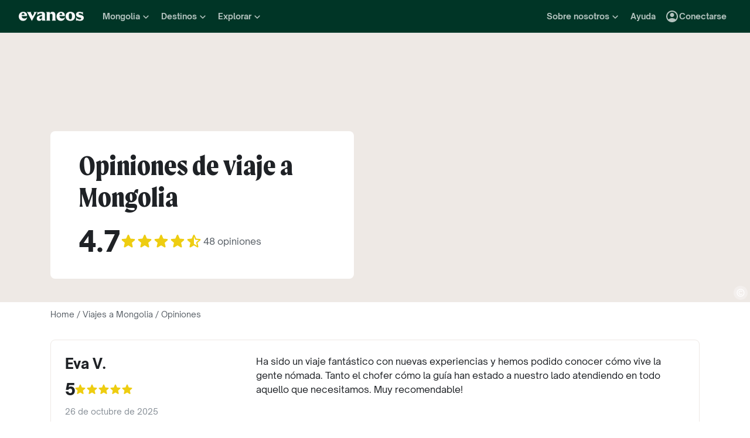

--- FILE ---
content_type: text/css
request_url: https://www.evaneos.es/static/_next/static/css/eb34f5857bcef43f.css
body_size: 2521
content:
.RatingNumber_ratingNumber__hnVEP{text-decoration-line:none}.RatingNumber_inverse__eWsJI .RatingNumber_ratingNumber__hnVEP{color:var(--color-text-overlay)}.ReviewRating_reviewRating__5zwXx{display:flex;flex-flow:row wrap;align-items:center;color:var(--color-text-main)}.ReviewRating_reviewRating__5zwXx.ReviewRating_inverse__i9Oej{color:var(--color-text-overlay)}.ReviewRating_iconsAndCount__gmx_V{display:flex;align-items:center;gap:var(--space-8)}.ReviewRating_iconsAndCountSingleStar__M5wrw.ReviewRating_iconsAndCountXS__mtkyV,.ReviewRating_iconsAndCount__gmx_V.ReviewRating_iconsAndCountXS__mtkyV{gap:var(--space-4)}.ReviewRating_iconsAndCountSingleStar__M5wrw{flex-wrap:nowrap;gap:var(--space-12)}.ReviewRating_singleStarIconAndRating__6a7rI{display:flex;align-items:center;gap:var(--space-4)}.ReviewRating_alignLeft__fjnth,.ReviewRating_alignLeft__fjnth .ReviewRating_iconsAndCount__gmx_V{justify-content:flex-start}.ReviewRating_alignCenter__BB6p2,.ReviewRating_alignCenter__BB6p2 .ReviewRating_iconsAndCount__gmx_V{justify-content:center}.ReviewRating_alignRight__LSKj0,.ReviewRating_alignRight__LSKj0 .ReviewRating_iconsAndCount__gmx_V{justify-content:flex-end}.ReviewRating_large__OjkbJ{align-items:baseline}.ReviewsCount_reviewsCount__JI4nm{color:var(--color-text-light)}.ReviewsCount_inverse__u9cZZ .ReviewsCount_reviewsCount__JI4nm{color:var(--color-text-overlay)}.Stars_icon__ygtSY{width:var(--space-24);height:var(--space-24);margin-left:calc(-1 * var(--space-4));color:var(--color-secondary-main)}.Stars_yellow__EdAmL .Stars_icon__ygtSY{color:var(--color-secondary-dark)}.Stars_black__CuNwb .Stars_icon__ygtSY{color:var(--color-text-main)}.Stars_icons__BpVMK{display:flex;align-items:center}.Stars_iconSmall__jjOW1,.Stars_iconXS__3O_cs{width:var(--space-16);height:var(--space-16);margin-left:calc(-1 * var(--space-2))}.Stars_iconLarge__zfmik{width:var(--space-32);height:var(--space-32)}.Breadcrumb_breadcrumb___DSRQ{margin:0;padding:var(--space-8) 0;color:var(--color-neutral-700)}.Breadcrumb_reversed__kNMz4{color:var(--color-neutral-300)}.Breadcrumb_item__yfSHR{display:inline}.Breadcrumb_item__yfSHR:not(:last-child):after{padding:0 var(--space-4);content:"/"}.Breadcrumb_itemText__XlZZM:hover{text-decoration:underline}.Footer_footer__h_h45{--footer-background-color:var(--color-green-800);padding:var(--space-32) 0 0 0;background-color:var(--footer-background-color);color:var(--color-neutral-0)}.Footer_brand___DPCI{display:flex;justify-content:center;padding:var(--space-40) var(--space-24);background-color:var(--color-beige-100)}.Footer_newsletter__ZPWhE{display:flex;justify-content:center;padding:var(--space-40) var(--space-16);background-color:var(--color-green-700)}.Footer_newsletterWrapper__u_a_e{max-width:848px}.Footer_footerLinks__jmfb0,.Footer_footerLogoGrid__5OZ_s{margin-bottom:var(--space-24)}.FooterBrand_container__5DQN8{--section-margin-x:var(--space-12);display:flex;flex:1 0 0;flex-direction:column;width:100%;max-width:1320px;margin:0 calc(var(--section-margin-x) * -1)}.FooterBrand_section__88yLn{flex:1 1 auto;margin:0 var(--section-margin-x)}.FooterBrand_list__0Ixc2{display:flex;flex-direction:column;padding:var(--space-8)}.FooterBrand_title__RhUUx{padding:var(--space-16) 0;border-bottom:1px solid var(--color-neutral-900)}.FooterBrand_item__wJIFI{flex:1 0 0;padding:var(--space-8) 0;border:none;background:none;color:var(--color-neutral-900);cursor:pointer}.FooterBrand_item__wJIFI:hover{text-decoration:underline}.FooterBrand_imageWrapper__k1QQN{display:none;height:50px;margin-bottom:16px;color:var(--color-green-700)}@media (min-width:576px){.FooterBrand_container__5DQN8{flex-direction:row}}@media (min-width:768px){.FooterBrand_container__5DQN8{flex-direction:column}.FooterBrand_list__0Ixc2{flex-direction:row;justify-content:space-between}.FooterBrand_item__wJIFI{padding:var(--space-16)}.FooterBrand_imageWrapper__k1QQN{display:block}}@media (min-width:1200px){.FooterBrand_container__5DQN8{flex-direction:row}}.FooterLogo_wrapper__tV51b{overflow:hidden}.FooterLogo_footerCopyright__Mxq8v{margin-bottom:var(--space-24);color:var(--color-neutral-100);text-align:right}.FooterLogo_logo__ylNo8{display:block;color:var(--color-beige-100)}.FooterLinks_wrapper__DosP1{display:flex;flex-wrap:wrap;align-items:flex-start;gap:var(--space-32)}.FooterLinks_item__xyJxN{flex:1 1 200px;min-width:200px;padding:0 var(--space-8)}.FooterLinks_communicationContactColumn__eKzsy{display:flex;flex-direction:column;gap:var(--space-32)}.FooterLinkList_linkTitle__fN5rT{display:block;width:100%;margin-bottom:var(--space-16);padding-bottom:var(--space-16);border-bottom:1px solid var(--color-neutral-0)}.FooterLinkList_link__EmvEa{display:block;padding:var(--space-4) 0;color:var(--color-neutral-0);font-weight:var(--font-weight-normal);font-size:var(--font-size-body);line-height:var(--line-height-body);font-family:var(--font-family-primary);text-align:left;cursor:pointer}.FooterLinkList_link__EmvEa,.FooterLinkList_link__EmvEa:focus,.FooterLinkList_link__EmvEa:hover{border:0;background:none}.FooterLinksAbout_paymentLogosWrapper__SHyWh{display:flex;align-items:center;justify-content:left;margin-top:var(--space-4)}.FooterLinksAbout_paymentLogo__NLmsZ{width:60px}.FooterLinksCountries_link__b_w_A{display:flex;align-items:center}.FooterLinksCountries_selectWrapper__LsHo8{margin-top:var(--space-16)}.FooterSocialNetworks_footerSocials__0sXKS{display:flex;flex-wrap:wrap;justify-content:center;height:50px;gap:var(--space-16)}.FooterSocialNetworks_icon__SLWg2{width:var(--space-32);height:var(--space-32)}.FooterSocialNetworks_link__ZLoKe{display:flex;align-items:center;justify-content:center}.FooterPartners_wrapper__yJ2hq{display:flex;flex-wrap:wrap;place-content:flex-start space-between;align-items:center;margin:calc(-.5 * var(--space-56)) 0}.FooterPartners_wrapper__yJ2hq .FooterPartners_section__bjt4S{display:flex;flex:1 0 0;align-items:center;justify-content:center;min-width:300px;margin:calc(.5 * var(--space-56)) 0}.FooterPartners_imageWrapper__cltJu+.FooterPartners_imageWrapper__cltJu{margin-left:var(--space-24)}.FooterPartners_sustainability__pAoOM .FooterPartners_imageWrapper__cltJu+.FooterPartners_imageWrapper__cltJu{margin-left:var(--space-4)}.ImageCopyright_copyright__hjdsr{z-index:30;position:absolute;right:var(--space-4);bottom:var(--space-4)}.ImageCopyright_symbolBackground__g_EiG{display:flex;align-items:center;justify-content:center;width:var(--font-size-m);height:var(--font-size-m);border-radius:50%;background-color:var(--color-deprecated-white-alpha-30);cursor:pointer}.ImageCopyright_symbol__8Y_FS{width:var(--font-size-body);color:var(--color-deprecated-white)}.ImageCopyright_author__F5ZEL{display:none;z-index:1;position:absolute;right:-2px;bottom:-2px;padding:var(--space-8) var(--space-16);border-radius:3px;background-color:var(--color-deprecated-white);box-shadow:6px 6px 7px 0 var(--color-deprecated-black-alpha-30);color:var(--color-deprecated-ink);white-space:nowrap;cursor:default}.ImageCopyright_copyright__hjdsr:hover .ImageCopyright_author__F5ZEL{display:inherit}.Cover_cover__8b9n_{position:relative;height:var(--cover-height);min-height:var(--cover-height);padding-bottom:var(--space-40);background-color:var(--color-deprecated-img-placeholder)}.Cover_box__7vCdu{position:relative;width:100%;padding:var(--space-32) var(--space-48);border-radius:8px;background-color:var(--color-deprecated-white)}.Cover_layout__vh170{height:100%}.Cover_container__kjqCk{display:flex;align-items:flex-end;height:100%}.Cover_title__7bWky{margin-bottom:var(--space-16)}@media (min-width:768px){.Cover_box__7vCdu{max-width:518px}}.Cover_cover__mDbKL{position:relative;width:100%;height:var(--cover-height);color:var(--color-deprecated-white)}.Cover_layout__Q_xro{position:relative;height:100%}.Cover_row__3_Nzw{position:absolute;bottom:var(--space-48)}.Cover_title__tV_hE{margin-bottom:var(--space-24)}@media (min-width:768px){.Cover_row__3_Nzw{bottom:var(--space-80)}}.FilterList_filterWrapper__Ldrch{display:flex;flex-wrap:wrap;gap:var(--space-8)}.FilterList_filter__O4YZz{border-radius:4px;background-color:var(--color-deprecated-paper-dark)}.FilterList_cta__vQKc7,.FilterList_emptyMessage__iheDK,.FilterList_filter__O4YZz{padding:var(--space-8)}.TagListLegacy_tagList__XKU4y{overflow:hidden;color:var(--color-text-light);text-overflow:ellipsis;white-space:nowrap;overflow-wrap:break-word}.TagListLegacy_tag__8AnZv:not(:last-child){margin-right:var(--space-16)}.TagListLegacy_icon__HMC5d{position:relative;top:.125em;height:1em;margin-right:var(--space-4)}.LocalHeroBadge_localHeroBadge__vsGuX{display:inline-flex;z-index:var(--z-index-base);align-items:center;align-self:flex-start;padding:var(--space-4) 10px;border-radius:var(--space-24);background-color:var(--color-secondary-main);color:var(--color-secondary-contrast-neutral);font-weight:var(--font-weight-extra-bold);font-size:var(--font-size-xxs);text-transform:uppercase;-webkit-user-select:none;-moz-user-select:none;user-select:none}.LocalHeroBadge_localHeroIcon___OzG8{margin-right:var(--space-4)}.TripReviewDetails_tripReviewDetails__H7LOm{--head-column-width:288px;--traveler-review-padding:var(--space-24)}.TripReviewDetails_tripReviewDetails__H7LOm>:last-child{margin-bottom:0}.TripReviewDetails_travelerReview__mTSw_{display:flex;flex-direction:column;align-items:flex-start;justify-content:flex-start;padding:var(--traveler-review-padding)}.TripReviewDetails_travelerReviewTexts__OsRA_{width:100%}.TripReviewDetails_travelerReviewTexts__OsRA_>:last-child{margin-bottom:0}.TripReviewDetails_rating__JABQQ,.TripReviewDetails_travelerName__Mvcsm{margin-bottom:var(--space-8)}.TripReviewDetails_date__8TTCp{display:block;margin-bottom:var(--space-16);color:var(--color-deprecated-ink-light)}.TripReviewDetails_tagList__238v1{margin-top:var(--space-8);margin-bottom:var(--space-24)}.TripReviewDetails_filterListWrapper__hx8T9{margin-bottom:var(--space-24)}.TripReviewDetails_bestPartLabel__OL6Zx,.TripReviewDetails_worstPartLabel__J5ipz{display:flex;align-items:center;margin-bottom:var(--space-8);font-weight:var(--font-weight-bold)}.TripReviewDetails_bestIcon__mF9a_,.TripReviewDetails_worstIcon__c1SzZ{width:24px;margin-right:var(--space-8)}.TripReviewDetails_bestPart__QkUTm,.TripReviewDetails_reviewDescription__ssY5J,.TripReviewDetails_worstPart__Xmn89{margin-bottom:var(--space-24)}.TripReviewDetails_travelerPictures__vXcVY{display:grid;grid-template-rows:auto;grid-template-columns:1fr;gap:var(--space-24)}.TripReviewDetails_travelerPictureWrapper__MtM_2{position:relative;width:100%}.TripReviewDetails_agentAvatar__rQrzf,.TripReviewDetails_travelerPicture__sjFTQ{background-color:var(--color-deprecated-img-placeholder)}.TripReviewDetails_agentAvatar__rQrzf{position:relative;flex-shrink:0;width:72px;height:72px;margin-right:var(--space-16);overflow:hidden;border-radius:50%}.TripReviewDetails_agencyResponse__6EYff,.TripReviewDetails_evaneosResponse__ud703,.TripReviewDetails_travelerReview__mTSw_{margin-bottom:var(--space-16);border:1px solid var(--color-deprecated-paper-darker);border-radius:8px}.TripReviewDetails_agencyResponse__6EYff,.TripReviewDetails_evaneosResponse__ud703{display:flex;flex-direction:column;align-items:flex-start;justify-content:flex-start;padding:var(--space-32);background-color:var(--color-deprecated-paper)}.TripReviewDetails_agencyResponseHead__dbD2f,.TripReviewDetails_evaneosResponseHead__emOca{display:flex;align-items:center;margin-bottom:var(--space-24);font-weight:var(--font-weight-bold)}.TripReviewDetails_agencyResponseDiscoverAgency__8rw4R{margin-top:var(--space-16)}.TripReviewDetails_agencyResponseReviewRating__y_taG{margin-top:var(--space-8)}.TripReviewDetails_agencyResponseText__HC0zM,.TripReviewDetails_bestPart__QkUTm,.TripReviewDetails_evaneosResponseText__UziJe,.TripReviewDetails_reviewDescription__ssY5J,.TripReviewDetails_worstPart__Xmn89{white-space:pre-line}.TripReviewDetails_evaneosAvatar__80eJB{flex-shrink:0;width:48px;margin-right:var(--space-8);color:var(--color-deprecated-veraneos)}.TripReviewDetails_agencyDescriptionContainer__bfP5T{display:flex;flex-direction:row;padding:var(--space-8);gap:var(--space-16);background-color:var(--color-beige-100)}.TripReviewDetails_agencyPictureContainer__oZVuB{position:relative;flex-shrink:0;width:123px}.TripReviewDetails_agencyPicture__zkk9t{-o-object-fit:cover;object-fit:cover}.TripReviewDetails_agencyDetailsContainer__TRDDN{display:flex;flex-direction:column;justify-content:space-between;gap:var(--space-24)}.TripReviewDetails_agencyDetails__ca3KA,.TripReviewDetails_agencyName__Nu83T{display:flex;flex-direction:column;gap:var(--space-8)}.TripReviewDetails_agencyDescription__VpDqU{color:var(--color-neutral-700)}.TripReviewDetails_agencyLocationAndRating__ZE8cD{display:flex;flex-direction:column;gap:var(--space-8)}.TripReviewDetails_location__MbmVT{display:flex;align-items:center;gap:var(--space-4);color:var(--color-neutral-700)}.TripReviewDetails_iconPin__TyJTe{width:16px;min-width:16px;height:16px;min-height:16px}@media (min-width:768px){.TripReviewDetails_tripReviewDetails__H7LOm{--head-column-width:326px}.TripReviewDetails_inListDisplay__klMhJ .TripReviewDetails_agencyResponse__6EYff,.TripReviewDetails_inListDisplay__klMhJ .TripReviewDetails_evaneosResponse__ud703,.TripReviewDetails_inListDisplay__klMhJ .TripReviewDetails_travelerReview__mTSw_{flex-direction:row}.TripReviewDetails_inListDisplay__klMhJ .TripReviewDetails_filterListWrapper__hx8T9{margin-bottom:0}.TripReviewDetails_inListDisplay__klMhJ .TripReviewDetails_agencyResponseHead__dbD2f,.TripReviewDetails_inListDisplay__klMhJ .TripReviewDetails_evaneosResponseHead__emOca,.TripReviewDetails_inListDisplay__klMhJ .TripReviewDetails_travelerReviewHead__0En5_{flex-shrink:0;width:var(--head-column-width);margin-bottom:0;padding-right:var(--space-24)}}@media (min-width:1200px){.TripReviewDetails_travelerPictures__vXcVY{grid-template-columns:1fr 1fr}.TripReviewDetails_filterListWrapper__hx8T9{margin-bottom:0}.TripReviewDetails_agencyResponse__6EYff,.TripReviewDetails_evaneosResponse__ud703,.TripReviewDetails_travelerReview__mTSw_{flex-direction:row}.TripReviewDetails_agencyResponseHead__dbD2f,.TripReviewDetails_evaneosResponseHead__emOca,.TripReviewDetails_travelerReviewHead__0En5_{flex-shrink:0;width:var(--head-column-width);margin-bottom:0;padding-right:var(--space-24)}.TripReviewDetails_inListDisplay__klMhJ .TripReviewDetails_agencyResponse__6EYff,.TripReviewDetails_inListDisplay__klMhJ .TripReviewDetails_evaneosResponse__ud703{margin-left:calc(var(--head-column-width) + var(--traveler-review-padding))}}
/*# sourceMappingURL=eb34f5857bcef43f.css.map*/

--- FILE ---
content_type: application/javascript
request_url: https://www.evaneos.es/static/_next/static/chunks/2770-c9491536b10b3050.js
body_size: 2782
content:
(self.webpackChunk_N_E=self.webpackChunk_N_E||[]).push([[2770],{12758:e=>{e.exports={tagList:"TagListLegacy_tagList__XKU4y",tag:"TagListLegacy_tag__8AnZv",icon:"TagListLegacy_icon__HMC5d"}},13443:(e,a,s)=>{"use strict";s.d(a,{c:()=>o});var i=s(37876),t=s(37420),n=s.n(t),r=s(14232),l=s(12758),c=s.n(l);function o({tags:e}){return(0,i.jsx)("div",{className:c().tagList,children:e.map(e=>(0,i.jsx)(r.Fragment,{children:(0,i.jsxs)("span",{className:n()(c().tag,"font-xs-bold"),children:[e.Icon?(0,i.jsx)(e.Icon,{className:c().icon}):null,e.text]})},e.text))})}},42770:(e,a,s)=>{"use strict";s.d(a,{i:()=>P});var i=s(37876),t=s(37420),n=s.n(t),r=s(54587),l=s.n(r),c=s(77742),o=s(91),v=s(2401),p=s(14232),g=s(88701),d=s.n(g);function _({cta:e,emptyMessage:a,filters:s}){return(0,i.jsxs)("div",{className:d().filterWrapper,children:[a&&0===s.length?(0,i.jsx)("span",{className:d().emptyMessage,children:a}):null,s.map(e=>(0,i.jsx)("span",{className:d().filter,dangerouslySetInnerHTML:{__html:e}},e)),(0,p.isValidElement)(e)?(0,p.cloneElement)(e,{className:n()(e.props.className,d().cta,"font-body-bold","link")}):null]})}function R(e){return(0,i.jsx)("svg",{xmlns:"http://www.w3.org/2000/svg",viewBox:"0 0 24 24",fill:"currentColor","data-testid":"IconEvaneos",...e,children:(0,i.jsx)("path",{d:"M12.5539 17.4391C9.22281 17.4391 6.52204 14.694 6.52204 11.3072C6.52204 7.92067 9.22281 5.17561 12.5539 5.17561C15.8852 5.17561 18.5856 7.92067 18.5856 11.3072C18.5856 14.694 15.8852 17.4391 12.5539 17.4391M11.9382 2C6.54155 2 2.16675 6.44761 2.16675 11.9336C2.16675 12.5547 2.22557 13.1621 2.33324 13.7517L2.3298 13.7476C2.33255 13.7584 2.33522 13.7689 2.33814 13.7794C2.433 14.2933 2.56586 14.7926 2.7352 15.2751C3.21008 17.072 3.55149 18.7856 2.73356 20.6484L2.16675 21.8667L3.36651 21.5415L3.36023 21.548C5.53392 20.9465 6.60949 20.7083 8.61557 21.2767C8.89214 21.3783 9.17464 21.4677 9.46248 21.5444C9.46635 21.5458 9.46987 21.5463 9.47366 21.548C9.51124 21.5609 9.54349 21.5678 9.57316 21.5719C10.3306 21.7636 11.1223 21.8667 11.9382 21.8667C17.3346 21.8667 21.7096 17.4196 21.7096 11.9336C21.7096 6.44761 17.3346 2 11.9382 2"})})}var m=s(85710);function w(e){return(0,i.jsx)("svg",{xmlns:"http://www.w3.org/2000/svg",viewBox:"0 0 24 24",fill:"currentColor","data-testid":"IconThumbDown",...e,children:(0,i.jsx)("path",{d:"M15 3H6c-.83 0-1.54.5-1.84 1.22l-3.02 7.05c-.09.23-.14.47-.14.73v2c0 1.1.9 2 2 2h6.31l-.95 4.57-.03.32c0 .41.17.79.44 1.06L9.83 23l6.59-6.59c.36-.36.58-.86.58-1.41V5c0-1.1-.9-2-2-2zm4 0v12h4V3h-4z"})})}var u=s(87848),x=s(84991),y=s(13443),h=s(70525),D=s(50614),T=s(29416),j=s(60923),N=s(11781),C=s(98072),f=s(46947),b=s.n(f);function P({className:e,inListDisplay:a=!1,destination:s,picturesSizes:t,tripReview:r,agency:o,displayTripReviewDetailsAgencyDescription:v=!1}){let{formatDate:p,formatMessage:g}=(0,c.A)(),d=r.travelerProfile.map(e=>g({id:"global.travelerProfile.tag"},{tag:e}));return(0,i.jsxs)("div",{className:n()(e,b().tripReviewDetails,{[b().inListDisplay]:a}),children:[(0,i.jsxs)("div",{className:b().travelerReview,children:[(0,i.jsxs)("div",{className:b().travelerReviewHead,children:[r.travelerName?(0,i.jsx)("div",{className:n()("font-m-extrabold",b().travelerName),children:r.travelerName}):null,(0,i.jsx)(C.U,{className:b().rating,rating:r.rating,showRatingNumber:!0}),(0,i.jsx)("time",{className:n()("font-xs-regular",b().date),dateTime:r.creationDate,children:p((0,j.V8)(new Date(r.creationDate)),{year:"numeric",month:"long",day:"numeric"})}),(0,i.jsx)("div",{className:b().tagList,children:(0,i.jsx)(y.c,{tags:[{Icon:m.z,text:s.name}]})}),d.length>0?(0,i.jsx)("div",{className:b().filterListWrapper,children:(0,i.jsx)(_,{filters:d})}):null]}),(0,i.jsxs)("div",{className:b().travelerReviewTexts,children:[null!==r.tripDescription?(0,i.jsx)("div",{className:b().reviewDescription,children:r.tripDescription}):null,r.bestPart?(0,i.jsxs)(i.Fragment,{children:[(0,i.jsxs)("div",{className:b().bestPartLabel,children:[(0,i.jsx)(u.p,{className:b().bestIcon}),g({id:"global.component.tripReviewDetails.bestPart"})]}),(0,i.jsx)("div",{className:b().bestPart,children:r.bestPart})]}):null,r.worstPart?(0,i.jsxs)(i.Fragment,{children:[(0,i.jsxs)("div",{className:b().worstPartLabel,children:[(0,i.jsx)(w,{className:b().worstIcon}),g({id:"global.component.tripReviewDetails.worstPart"})]}),(0,i.jsx)("div",{className:b().worstPart,children:r.worstPart})]}):null,r.pictures.length>0?(0,i.jsx)("div",{className:b().travelerPictures,children:r.pictures.map(e=>{let a=x.i["16/9"];return(0,i.jsx)("div",{className:b().travelerPictureWrapper,children:(0,i.jsx)(x.w,{ratio:a,children:(0,i.jsx)(l(),{alt:"",className:b().travelerPicture,fill:!0,loader:(0,D.PT)({aspectRatio:a}),src:e.id.toString(),sizes:t})})},e.id)})}):null]})]}),r.agentResponse&&o?(0,i.jsx)(L,{agency:o,agentResponse:r.agentResponse,destination:s}):null,r.evaneosResponse?(0,i.jsx)(A,{evaneosResponse:r.evaneosResponse}):null,o&&v?(0,i.jsx)(z,{agency:o,destination:s}):null]})}function L({agency:e,agentResponse:a,destination:s}){let{formatMessage:t}=(0,c.A)(),{generatePath:n}=(0,T.y)(),r=n("agency",{agencyId:e.id,agencySlug:e.slug,destinationSlug:s.slug});return(0,i.jsxs)("div",{className:b().agencyResponse,children:[(0,i.jsxs)("div",{className:b().agencyResponseHead,children:[a.agent.picture?(0,i.jsx)("div",{className:b().agentAvatar,children:(0,i.jsx)(l(),{alt:"",src:a.agent.picture.id.toString(),loader:(0,D.PT)({aspectRatio:x.i["1/1"]}),fill:!0,sizes:"70px"})}):null,(0,i.jsxs)("div",{children:[a.agent.firstname?(0,i.jsx)("div",{children:a.agent.firstname}):null,(0,i.jsx)("span",{className:"font-body-regular",children:t({id:"global.component.tripReviewDetails.agency"},{agencyNameTranslationRule:e.nameTranslationRule,name:e.name})})]})]}),(0,i.jsxs)("div",{className:b().agencyResponseText,children:[a.response,(0,i.jsxs)("div",{className:b().agencyResponseDiscoverAgency,children:[(0,i.jsx)(v.M,{href:r,obfuscate:!0,children:t({id:"global.component.tripReviewDetails.discoverAgency"},{agencyName:e.name,agencyNameTranslationRule:e.nameTranslationRule})}),e.tripReviewsAverageRating?(0,i.jsx)(C.U,{className:b().agencyResponseReviewRating,rating:e.tripReviewsAverageRating.rating,reviewsCount:e.tripReviewsAverageRating.count}):null]})]})]})}function A({evaneosResponse:e}){return(0,i.jsxs)("div",{className:b().evaneosResponse,children:[(0,i.jsxs)("div",{className:b().evaneosResponseHead,children:[(0,i.jsx)(R,{className:b().evaneosAvatar}),(0,i.jsx)("div",{translate:"no",children:"Evaneos"})]}),(0,i.jsx)("div",{className:b().evaneosResponseText,children:e})]})}function z({agency:e,destination:a}){let{formatMessage:s}=(0,c.A)(),{trackEvent:t}=(0,o.GV)(),{generatePath:r}=(0,T.y)(),v=r("agency",{destinationSlug:a.slug,agencyId:e.id,agencySlug:e.slug});return(0,i.jsxs)("div",{className:b().agencyDescriptionContainer,children:[(0,i.jsx)("div",{className:b().agencyPictureContainer,children:(0,i.jsx)(x.w,{ratio:x.i["3/4"],children:(0,i.jsx)(l(),{alt:e.name,src:e.picture.id,loading:"lazy",loader:(0,D.PT)({aspectRatio:x.i["3/4"]}),fill:!0,className:b().agencyPicture,sizes:"200px"})})}),(0,i.jsxs)("div",{className:b().agencyDetailsContainer,children:[(0,i.jsxs)("div",{className:b().agencyDetails,children:[e.isLocalHero?(0,i.jsx)(N.x,{}):null,(0,i.jsxs)(h.o,{className:b().agencyName,as:"div",scale:"primary-body-bold",children:[s({id:"global.component.tripReviewCard.bookByAgency"},{agencyNameTranslationRule:e.nameTranslationRule,agencyName:e.name}),(0,i.jsx)("span",{className:n()("font-xs-regular",b().agencyDescription),children:e.description})]})]}),(0,i.jsxs)("div",{className:b().agencyLocationAndRating,children:[e.workplace?(0,i.jsxs)("div",{className:b().location,children:[(0,i.jsx)(m.z,{className:b().iconPin}),(0,i.jsxs)(h.o,{as:"span",scale:"primary-xs-regular",children:[e.workplace.name,", ",e.workplace.destinationName]})]}):null,e.tripReviewsAverageRating?(0,i.jsx)(C.U,{size:"small",rating:e.tripReviewsAverageRating.rating,reviewsCount:e.tripReviewsAverageRating.count,obfuscate:!0,onClick:()=>t((a,s)=>a.agencyReviewClicked({...s,agency_id:e.id,agency_slug:e.slug,agency_better_trip_index:e.betterTripIndex})),url:`${v}#reviews`}):null]})]})]})}},46947:e=>{e.exports={tripReviewDetails:"TripReviewDetails_tripReviewDetails__H7LOm",travelerReview:"TripReviewDetails_travelerReview__mTSw_",travelerReviewTexts:"TripReviewDetails_travelerReviewTexts__OsRA_",travelerName:"TripReviewDetails_travelerName__Mvcsm",rating:"TripReviewDetails_rating__JABQQ",date:"TripReviewDetails_date__8TTCp",tagList:"TripReviewDetails_tagList__238v1",filterListWrapper:"TripReviewDetails_filterListWrapper__hx8T9",bestPartLabel:"TripReviewDetails_bestPartLabel__OL6Zx",worstPartLabel:"TripReviewDetails_worstPartLabel__J5ipz",bestIcon:"TripReviewDetails_bestIcon__mF9a_",worstIcon:"TripReviewDetails_worstIcon__c1SzZ",reviewDescription:"TripReviewDetails_reviewDescription__ssY5J",bestPart:"TripReviewDetails_bestPart__QkUTm",worstPart:"TripReviewDetails_worstPart__Xmn89",travelerPictures:"TripReviewDetails_travelerPictures__vXcVY",travelerPictureWrapper:"TripReviewDetails_travelerPictureWrapper__MtM_2",travelerPicture:"TripReviewDetails_travelerPicture__sjFTQ",agentAvatar:"TripReviewDetails_agentAvatar__rQrzf",agencyResponse:"TripReviewDetails_agencyResponse__6EYff",evaneosResponse:"TripReviewDetails_evaneosResponse__ud703",agencyResponseHead:"TripReviewDetails_agencyResponseHead__dbD2f",evaneosResponseHead:"TripReviewDetails_evaneosResponseHead__emOca",agencyResponseDiscoverAgency:"TripReviewDetails_agencyResponseDiscoverAgency__8rw4R",agencyResponseReviewRating:"TripReviewDetails_agencyResponseReviewRating__y_taG",agencyResponseText:"TripReviewDetails_agencyResponseText__HC0zM",evaneosResponseText:"TripReviewDetails_evaneosResponseText__UziJe",evaneosAvatar:"TripReviewDetails_evaneosAvatar__80eJB",agencyDescriptionContainer:"TripReviewDetails_agencyDescriptionContainer__bfP5T",agencyPictureContainer:"TripReviewDetails_agencyPictureContainer__oZVuB",agencyPicture:"TripReviewDetails_agencyPicture__zkk9t",agencyDetailsContainer:"TripReviewDetails_agencyDetailsContainer__TRDDN",agencyDetails:"TripReviewDetails_agencyDetails__ca3KA",agencyName:"TripReviewDetails_agencyName__Nu83T",agencyDescription:"TripReviewDetails_agencyDescription__VpDqU",agencyLocationAndRating:"TripReviewDetails_agencyLocationAndRating__ZE8cD",location:"TripReviewDetails_location__MbmVT",iconPin:"TripReviewDetails_iconPin__TyJTe",inListDisplay:"TripReviewDetails_inListDisplay__klMhJ",travelerReviewHead:"TripReviewDetails_travelerReviewHead__0En5_"}},85710:(e,a,s)=>{"use strict";s.d(a,{z:()=>t});var i=s(37876);function t(e){return(0,i.jsx)("svg",{xmlns:"http://www.w3.org/2000/svg",viewBox:"0 0 24 24",fill:"currentColor","data-testid":"IconPin",...e,children:(0,i.jsx)("path",{d:"M12 2C7.8 2 4 5.22 4 10.2C4 13.38 6.45 17.12 11.34 21.43C11.72 21.76 12.29 21.76 12.67 21.43C17.55 17.12 20 13.38 20 10.2C20 5.22 16.2 2 12 2ZM12 12C10.9 12 10 11.1 10 10C10 8.9 10.9 8 12 8C13.1 8 14 8.9 14 10C14 11.1 13.1 12 12 12Z"})})}},87848:(e,a,s)=>{"use strict";s.d(a,{p:()=>t});var i=s(37876);function t(e){return(0,i.jsx)("svg",{xmlns:"http://www.w3.org/2000/svg",viewBox:"0 0 24 24",fill:"currentColor","data-testid":"IconThumbUp",...e,children:(0,i.jsx)("path",{d:"M2 20h2c.55 0 1-.45 1-1v-9c0-.55-.45-1-1-1H2v11zm19.83-7.12c.11-.25.17-.52.17-.8V11c0-1.1-.9-2-2-2h-5.5l.92-4.65c.05-.22.02-.46-.08-.66-.23-.45-.52-.86-.88-1.22L14 2 7.59 8.41C7.21 8.79 7 9.3 7 9.83v7.84C7 18.95 8.05 20 9.34 20h8.11c.7 0 1.36-.37 1.72-.97l2.66-6.15z"})})}},88701:e=>{e.exports={filterWrapper:"FilterList_filterWrapper__Ldrch",filter:"FilterList_filter__O4YZz",cta:"FilterList_cta__vQKc7",emptyMessage:"FilterList_emptyMessage__iheDK"}}}]);
//# sourceMappingURL=2770-c9491536b10b3050.js.map

--- FILE ---
content_type: application/javascript
request_url: https://www.evaneos.es/static/_next/static/chunks/1086-5d1b24dd85f5dc0d.js
body_size: 4252
content:
(self.webpackChunk_N_E=self.webpackChunk_N_E||[]).push([[1086],{10055:(e,n,t)=>{"use strict";t.d(n,{M:()=>d});var r=t(37876),a=t(37420),i=t.n(a),s=t(54587),o=t.n(s);t(14232);var l=t(66205),c=t(98072),u=t(78676),g=t.n(u);function d({className:e,copyright:n,image:t,averageRating:a,title:s}){return(0,r.jsxs)("div",{className:i()(e,g().cover),children:[(0,r.jsxs)("div",{className:"imageOverlay",children:[n?(0,r.jsx)(l.b,{copyright:n}):null,(0,r.jsx)(o(),{...t,className:i()(t.className,"imageCover"),fill:!0,priority:!0,sizes:"100vw",alt:t.alt})]}),(0,r.jsx)("div",{className:i()("layout-with-centered-content",g().layout),children:(0,r.jsx)("div",{className:i()("main-container",g().container),children:(0,r.jsxs)("div",{className:g().box,children:[(0,r.jsx)("h1",{className:i()("font-secondary-m-bold",g().title),children:s}),(0,r.jsx)(c.U,{rating:a.rating,reviewsCount:a.count,showRatingNumber:!0,size:"large"})]})})})]})}},10746:(e,n,t)=>{"use strict";t.d(n,{W:()=>a});var r=t(14232);function a({fetcher:e,items:n,pagination:t,manuallyHandlePageChangeError:a=!1}){let s=(0,r.useRef)(new Map([[t.currentPage,n]])),[o,l]=(0,r.useState)([]),c=(0,r.useRef)(o),[u,g]=(0,r.useState)(t),d=u.currentPage<u.lastPage?u.currentPage+1:null,m=u.currentPage>u.firstPage?u.currentPage-1:null;function v(e){c.current=e,l(e)}async function _(){if(null===m)throw Error("Pagination cannot go to previous page when already on first page");return h(m)}async function x(){if(null===d)throw Error("Pagination cannot go to next page when already on last page");return h(d)}function h(n){let t=u.currentPage;return new Promise((r,i)=>n<u.firstPage?i(Error("Pagination cannot go to a page lower than first page")):n>u.lastPage?i(Error("Pagination cannot go to a page higher than last page")):(g(e=>({...e,currentPage:n})),s.current.get(n))?r():void(v(o.concat([n])),e({itemsPerPage:u.itemsPerPage,page:n}).then(({items:e,pagination:t})=>{s.current.set(n,e),g(t),v(o.filter(e=>e!==n)),r()}).catch(e=>{v(o.filter(e=>e!==n)),a||g(e=>({...e,currentPage:t})),i(e)})))}function w(e){return s.current.get(e)??[]}function f(e){return c.current.includes(e)}return{allItems:function(){return Array.from(s.current.keys()).sort(i).reduce((e,n)=>{let t=s.current.get(n);return t?e.concat(t):e},[])},currentPage:u.currentPage,currentPageItems:function(){return w(u.currentPage)},firstPage:u.firstPage,goToPage:h,goToNextPage:x,goToPreviousPage:_,isAnyPageLoading:function(){return c.current.length>0},isCurrentPageLoading:function(){return f(u.currentPage)},isPageLoading:f,itemsCount:u.itemsCount,itemsPerPage:u.itemsPerPage,lastPage:u.lastPage,nextPage:d,pageItems:w,previousPage:m,reset:function(e){s.current.clear(),v([]),g(e)}}}function i(e,n){return e<n?-1:+(e>n)}},11781:(e,n,t)=>{"use strict";t.d(n,{x:()=>g});var r=t(37876),a=t(77742),i=t(37420),s=t.n(i);t(14232);var o=t(13580),l=t.n(o),c=t(25289);function u(e){let{className:n,children:t,...a}=e;return(0,r.jsxs)("span",{className:s()([l().localHeroBadge,n]),...a,children:[(0,r.jsx)(c.x,{width:"20",height:"20",className:l().localHeroIcon}),t]})}function g(e){let{formatMessage:n}=(0,a.A)();return(0,r.jsx)(u,{...e,children:n({id:"global.component.localHeroBadge.content"})})}},13580:e=>{e.exports={localHeroBadge:"LocalHeroBadge_localHeroBadge__vsGuX",localHeroIcon:"LocalHeroBadge_localHeroIcon___OzG8"}},19535:e=>{e.exports={icon:"Stars_icon__ygtSY",yellow:"Stars_yellow__EdAmL",black:"Stars_black__CuNwb",icons:"Stars_icons__BpVMK",iconXS:"Stars_iconXS__3O_cs",iconSmall:"Stars_iconSmall__jjOW1",iconLarge:"Stars_iconLarge__zfmik"}},36655:(e,n,t)=>{"use strict";t.d(n,{z8:()=>s,ID:()=>u,rb:()=>l});var r=t(37407),a=t(82073),i=t(93266);async function s({destinationId:e,locale:n,page:t,perPage:r,sort:a}){return o({destinationId:e,locale:n,page:t,perPage:r,sort:a})}async function o({locale:e,page:n,perPage:t,agencyId:s,destinationId:o,sort:l,filters:c}){let u=await fetch((0,i.T)((0,a.Jv)("api_trip_reviews",e,{locale:e,page:n,perPage:t,...s?{agencyId:s}:{},...o?{destinationId:o}:{},...l?{[`sorts[${l.key}]`]:l.value}:{},rating:c?.map(e=>"rating"===e.key&&e.value).join(",")})));return(0,r.s)(u)}async function l({locale:e,page:n,perPage:t}){return o({locale:e,page:n,perPage:t})}async function c({locale:e,page:n,perPage:t,filters:s,sort:o}){let l=await fetch((0,i.T)((0,a.Jv)("api_itineraries",e,{locale:e,page:n,perPage:t,filters:JSON.stringify(s),...o?{[`sorts[${o.key}]`]:o.value}:{}})));return(0,r.s)(l)}async function u({locale:e,page:n,perPage:t,filters:r,sort:a}){return c({locale:e,page:n,perPage:t,filters:r,sort:a})}},47957:e=>{e.exports={copyright:"ImageCopyright_copyright__hjdsr",symbolBackground:"ImageCopyright_symbolBackground__g_EiG",symbol:"ImageCopyright_symbol__8Y_FS",author:"ImageCopyright_author__F5ZEL"}},52298:e=>{e.exports={ratingNumber:"RatingNumber_ratingNumber__hnVEP",inverse:"RatingNumber_inverse__eWsJI"}},57143:(e,n,t)=>{"use strict";t.d(n,{Un:()=>b,ES:()=>j,QB:()=>R});var r=t(37876),a=t(37420),i=t.n(a),s=t(60229),o=t(2401);function l(e){return(0,r.jsx)("svg",{xmlns:"http://www.w3.org/2000/svg",enableBackground:"new 0 0 24 24",height:"24px",viewBox:"0 0 24 24",width:"24px",fill:"currentColor","data-testid":"IconStar",...e,children:(0,r.jsx)("path",{d:"m12 17.27 4.15 2.51c.76.46 1.69-.22 1.49-1.08l-1.1-4.72 3.67-3.18c.67-.58.31-1.68-.57-1.75l-4.83-.41-1.89-4.46c-.34-.81-1.5-.81-1.84 0L9.19 8.63l-4.83.41c-.88.07-1.24 1.17-.57 1.75l3.67 3.18-1.1 4.72c-.2.86.73 1.54 1.49 1.08l4.15-2.5z"})})}function c(e){return(0,r.jsx)("svg",{xmlns:"http://www.w3.org/2000/svg",height:"24px",viewBox:"0 0 24 24",width:"24px",fill:"currentColor","data-testid":"IconStarEmpty",...e,children:(0,r.jsx)("path",{d:"M19.65 9.04l-4.84-.42-1.89-4.45c-.34-.81-1.5-.81-1.84 0L9.19 8.63l-4.83.41c-.88.07-1.24 1.17-.57 1.75l3.67 3.18-1.1 4.72c-.2.86.73 1.54 1.49 1.08l4.15-2.5 4.15 2.51c.76.46 1.69-.22 1.49-1.08l-1.1-4.73 3.67-3.18c.67-.58.32-1.68-.56-1.75zM12 15.4l-3.76 2.27 1-4.28-3.32-2.88 4.38-.38L12 6.1l1.71 4.04 4.38.38-3.32 2.88 1 4.28L12 15.4z"})})}function u(e){return(0,r.jsx)("svg",{xmlns:"http://www.w3.org/2000/svg",height:"24px",viewBox:"0 0 24 24",width:"24px","data-testid":"IconStarHalf",fill:"currentColor",...e,children:(0,r.jsx)("path",{d:"M19.65 9.04l-4.84-.42-1.89-4.45c-.34-.81-1.5-.81-1.84 0L9.19 8.63l-4.83.41c-.88.07-1.24 1.17-.57 1.75l3.67 3.18-1.1 4.72c-.2.86.73 1.54 1.49 1.08l4.15-2.5 4.15 2.51c.76.46 1.69-.22 1.49-1.08l-1.1-4.73 3.67-3.18c.67-.58.32-1.68-.56-1.75zM12 15.4V6.1l1.71 4.04 4.38.38-3.32 2.88 1 4.28L12 15.4z"})})}var g=t(70525),d=t(52298),m=t.n(d);function v({showRatingNumber:e,ratingValue:n,size:t,inverse:a=!1}){return e?(0,r.jsx)("div",{className:i()({[m().inverse]:a}),children:(0,r.jsx)(g.o,{className:m().ratingNumber,scale:"large"===t?"primary-xl-extra-bold":"medium"===t?"primary-l-extra-bold":"small"===t?"primary-body-bold":"primary-xxs-bold",children:n})}):null}var _=t(85047),x=t.n(_),h=t(72234),w=t.n(h);function f({reviewsCount:e,size:n,inverse:t=!1}){return e?(0,r.jsx)("div",{className:i()({[w().inverse]:t}),children:(0,r.jsx)(g.o,{scale:"xs"===n?"primary-xxs-regular":"primary-body-regular","data-testid":"ReviewRatingReviewsCount",className:w().reviewsCount,children:e})}):null}var p=t(19535),C=t.n(p);function y({variant:e,icons:n,ariaLabel:t,size:a,starColor:s="yellow"}){return(0,r.jsx)("div",{role:"img","aria-label":t,className:i()(C().icons,{[C().yellow]:"yellow"===s,[C().black]:"black"===s}),children:"single-star"===e?(0,r.jsx)(l,{className:i()(C().icon,{[C().iconXS]:"xs"===a,[C().iconSmall]:"small"===a,[C().iconLarge]:"large"===a})}):n.map((e,n)=>(0,r.jsx)(e,{className:i()(C().icon,{[C().iconXS]:"xs"===a,[C().iconSmall]:"small"===a,[C().iconLarge]:"large"===a})},n))})}function j(e){return Math.round(10*e)/10}function b(e){let n,{align:t="left",ariaLabel:a,className:s,obfuscate:g,reviewsCount:d,title:m,url:_,minRating:h,maxRating:w,ratingValue:p,size:C="medium",showRatingNumber:b=!1,variant:P="default",inverse:k=!1,starColor:L="yellow",fallback:A,onClick:I,...M}=e;if(p>w&&(n=new N("Rating value is greater than max rating",{max:w,value:p})),p<h&&(n=new S("Rating value is lower than min rating",{min:h,value:p})),n)return A(n,e);let z=R({min:h,max:w,value:p},0,5),B=Math.round(2*z.value)/2,E=j(z.value),V=function(e,n){let t=Math.floor(e),r=Array(n).fill(c);for(let e=0;e<t;e++)r[e]=l;return e%1!=0&&(r[t]=u),r}(B,z.max),O="single-star"===P?(0,r.jsxs)(r.Fragment,{children:[(0,r.jsxs)("div",{className:x().singleStarIconAndRating,children:[(0,r.jsx)(y,{variant:P,icons:V,ariaLabel:a({max:z.max,min:z.min,value:E}),size:C,inverse:k,starColor:L}),(0,r.jsx)(v,{showRatingNumber:!0,ratingValue:E,size:C,inverse:k})]}),(0,r.jsx)(f,{reviewsCount:d,size:C,inverse:k})]}):(0,r.jsxs)(r.Fragment,{children:[(0,r.jsx)(v,{showRatingNumber:b,ratingValue:E,size:C,inverse:k}),(0,r.jsx)(y,{variant:P,icons:V,ariaLabel:a({max:z.max,min:z.min,value:E}),size:C,inverse:k,starColor:L}),(0,r.jsx)(f,{reviewsCount:d,size:C,inverse:k})]});return(0,r.jsx)("div",{"data-testid":"ReviewRating",...M,className:i()(x().reviewRating,s,{[x().large]:"large"===C,[x().inverse]:k,[x().alignCenter]:"center"===t,[x().alignLeft]:"left"===t,[x().alignRight]:"right"===t}),children:_?(0,r.jsx)(o.M,{className:i()(x().iconsAndCount,{[x().iconsAndCountSingleStar]:"single-star"===P,[x().iconsAndCountXS]:"xs"===C}),href:_,title:m,obfuscate:g,onClick:I,children:O}):(0,r.jsx)("div",{className:i()(x().iconsAndCount,{[x().iconsAndCountSingleStar]:"single-star"===P,[x().iconsAndCountXS]:"xs"===C}),onClick:I,children:O})})}function R(e,n,t){return e.max===t&&e.min===n||e.max<e.min?e:{max:t,min:n,value:(e.value-e.min)/(e.max-e.min)*(t-n)+n}}class N extends s.u{constructor(e,n){super(e,n),this.name="ReviewRatingValueGreaterThanMaxError",Object.setPrototypeOf(this,N.prototype)}}class S extends s.u{constructor(e,n){super(e,n),this.name="ReviewRatingValueLowerThanMinError",Object.setPrototypeOf(this,S.prototype)}}},60923:(e,n,t)=>{"use strict";function r(e){return!!e.match(/^\d{4}-\d{2}-\d{2}$/)&&new Date(e)instanceof Date}function a(e){let n=e.getFullYear(),t=(e.getMonth()+1).toString().padStart(2,"0"),r=e.getDate().toString().padStart(2,"0");return`${n}-${t}-${r}`}function i(e){return new Date(e.getUTCFullYear(),e.getUTCMonth(),e.getUTCDate(),e.getUTCHours(),e.getUTCMinutes(),e.getUTCSeconds())}function s(e){let[n,t,r]=e.split("/");return new Date(Number(r),Number(t)-1,Number(n))}t.d(n,{$T:()=>a,NZ:()=>s,V8:()=>i,_6:()=>r})},62899:e=>{e.exports={cover:"Cover_cover__mDbKL",layout:"Cover_layout__Q_xro",row:"Cover_row__3_Nzw",title:"Cover_title__tV_hE"}},66205:(e,n,t)=>{"use strict";t.d(n,{b:()=>o});var r=t(37876);function a(e){return(0,r.jsx)("svg",{xmlns:"http://www.w3.org/2000/svg",viewBox:"0 0 24 24",fill:"currentColor","data-testid":"IconCopyright",...e,children:(0,r.jsx)("path",{d:"M11.9016 22C17.5082 22 21.8361 17.377 21.8361 12C21.8361 6.59016 17.541 2 11.9672 2C6.36066 2 2 6.59016 2 12C2 17.4426 6.36066 22 11.9016 22ZM11.9016 20.0984C7.37705 20.0984 3.90164 16.459 3.90164 12.0328C3.90164 7.60656 7.37705 3.90164 11.9672 3.90164C16.459 3.90164 19.9344 7.54098 19.9344 12C19.9344 16.4262 16.4262 20.0984 11.9016 20.0984ZM12.1967 17.4098C14.0984 17.4098 15.4754 16.5574 16.3607 15.4098L15.082 14.3279C14.459 15.1475 13.4426 15.7049 12.1967 15.7049C10.1311 15.7049 8.65574 14.3279 8.65574 12.0656C8.65574 9.83607 10.0328 8.36066 12.1967 8.36066C13.3443 8.36066 14.3607 8.91803 15.082 9.80328L16.3607 8.72131C15.2131 7.27869 13.6721 6.68852 12.1967 6.68852C8.72131 6.68852 6.85246 9.11475 6.85246 12.0656C6.85246 15.5738 9.31148 17.4098 12.1967 17.4098Z"})})}t(14232);var i=t(47957),s=t.n(i);function o({copyright:e}){return(0,r.jsxs)("div",{className:s().copyright,children:[(0,r.jsx)("div",{className:s().symbolBackground,children:(0,r.jsx)(a,{className:s().symbol})}),(0,r.jsx)("div",{className:s().author,children:e})]})}},72234:e=>{e.exports={reviewsCount:"ReviewsCount_reviewsCount__JI4nm",inverse:"ReviewsCount_inverse__u9cZZ"}},78676:e=>{e.exports={cover:"Cover_cover__8b9n_",box:"Cover_box__7vCdu",layout:"Cover_layout__vh170",container:"Cover_container__kjqCk",title:"Cover_title__7bWky"}},85047:e=>{e.exports={reviewRating:"ReviewRating_reviewRating__5zwXx",inverse:"ReviewRating_inverse__i9Oej",iconsAndCount:"ReviewRating_iconsAndCount__gmx_V",iconsAndCountXS:"ReviewRating_iconsAndCountXS__mtkyV",iconsAndCountSingleStar:"ReviewRating_iconsAndCountSingleStar__M5wrw",singleStarIconAndRating:"ReviewRating_singleStarIconAndRating__6a7rI",alignLeft:"ReviewRating_alignLeft__fjnth",alignCenter:"ReviewRating_alignCenter__BB6p2",alignRight:"ReviewRating_alignRight__LSKj0",large:"ReviewRating_large__OjkbJ"}},89099:(e,n,t)=>{e.exports=t(7640)},93311:(e,n,t)=>{"use strict";t.d(n,{w:()=>o});var r=t(37876),a=t(14232),i=t(4683);function s({children:e,...n}){let t=(0,a.useRef)(n);return(0,a.useEffect)(()=>{i.v.error(`${t.current.componentName} ErrorFallback`,t.current.data,t.current.error)},[]),e}function o({error:e}){return(0,r.jsx)(s,{componentName:"ReviewRating",error:e,data:e.data})}},98072:(e,n,t)=>{"use strict";t.d(n,{U:()=>c});var r=t(37876),a=t(14232),i=t(77742),s=t(91),o=t(57143),l=t(93311);function c({rating:e,reviewsCount:n,onClick:t,trackingInformation:c,...u}){let{trackEvent:g}=(0,s.GV)(),{formatMessage:d}=(0,i.A)(),m=(0,a.useCallback)(()=>{"function"==typeof t&&t(),c&&g((e,n)=>e.testimonialClicked({...n,...c}))},[t,g,c]);return(0,r.jsx)(o.Un,{...u,ratingValue:e.value,minRating:e.min,maxRating:e.max,onClick:m,reviewsCount:"number"==typeof n?d({id:"global.component.reviewRating.reviewsCount"},{reviewsCount:n}):void 0,ariaLabel:({value:e,max:n})=>d({id:"global.component.reviewRating.iconsDescription"},{rating:e,maxRating:n}),fallback:e=>(0,r.jsx)(l.w,{error:e})})}},98400:(e,n,t)=>{"use strict";t.d(n,{W:()=>g,Y:()=>d});var r=t(37876),a=t(37420),i=t.n(a),s=t(54587),o=t.n(s),l=t(66205),c=t(62899),u=t.n(c);let g=460;function d({title:e,subTitle:n,image:t,copyright:a}){return(0,r.jsxs)("div",{className:u().cover,children:[(0,r.jsxs)("div",{className:"imageOverlay",children:[a?(0,r.jsx)(l.b,{copyright:a}):null,(0,r.jsx)(o(),{priority:!0,...t,alt:t.alt,fill:!0,className:i()(t.className,"imageCover")})]}),(0,r.jsx)("div",{className:i()("layout-with-centered-content",u().layout),children:(0,r.jsx)("div",{className:"main-container",children:(0,r.jsx)("div",{className:i()("row",u().row),children:(0,r.jsxs)("div",{className:"col-12",children:[(0,r.jsx)("h1",{className:"font-l-extrabold text-shadow",children:e}),(0,r.jsx)("h2",{className:i()("font-secondary-m-bold text-shadow",u().title),children:n})]})})})})]})}}}]);
//# sourceMappingURL=1086-5d1b24dd85f5dc0d.js.map